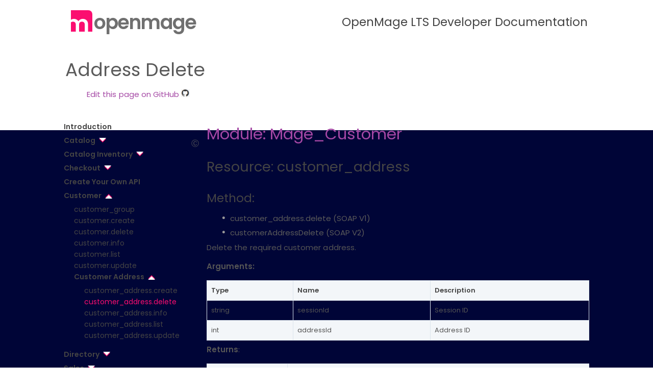

--- FILE ---
content_type: text/html; charset=UTF-8
request_url: https://devdocs-openmage.org/guides/m1x/api/soap/customer/customerAddress/customer_address.delete.html
body_size: 5023
content:
<!DOCTYPE html>
<html lang="en">
<head>
	<meta charset="utf-8">

	<link rel="stylesheet" type="text/css" href="https://devdocs-openmage.org/common/css/stylesheet.css">
	<link rel="stylesheet" href="https://devdocs-openmage.org/common/css/stylesheet-fonts.css" type="text/css">
	<link rel="icon" href="https://devdocs-openmage.org/common/css/favicon.ico" type="image/x-icon">
	<link rel="shortcut icon" href="https://devdocs-openmage.org/common/css/favicon.ico" type="image/x-icon">
	<script type="text/javascript" src="https://ajax.googleapis.com/ajax/libs/jquery/3.3.1/jquery.min.js"></script>
	<script type="text/javascript">
		$(document).ready(function(){
			var currentUrl = window.location.href;
			$.each($('.soap-api-menu a'), function(index, element) {
				if (currentUrl.indexOf($(element).attr('href')) > -1) {
					$(element).addClass('active');
					$(element).parents('ul').show();
					$(element).parents('li.parent').addClass('open');
					$(element).nextAll('ul').show();
				}
			});
			$.each($('.soap-api-menu li.parent .arr'), function(index, element) {
				$(element).on('click', function(e){
					$(this).parent('li.parent').toggleClass('open');
					$(this).next('ul').slideToggle();
				})
			});
		});
	</script>
	<title>Address Delete</title>
</head>
<body>
	<a name="top"></a>
        <div class="site-title">
        <svg xmlns="http://www.w3.org/2000/svg" width="257" height="63" viewBox="0 0 257 63" style="margin-top:15px">
        <defs>
          <style>
            .ba{fill:#fb0e70;}
            .bb{fill:#fff;font-size:45px;}
            .bb,.bc{font-family:Poppins-SemiBold, Poppins;font-weight:600;letter-spacing:-0.05em;}
            .bc{fill:#707070;font-size:38px;}
          </style>
        </defs>
        <path class="ba" d="M0,0H34a8,8,0,0,1,8,8V42a0,0,0,0,1,0,0H0a0,0,0,0,1,0,0V0A0,0,0,0,1,0,0Z" transform="translate(11 5)"></path>
        <text class="bb" transform="translate(0 47)">
          <tspan x="0" y="0">m</tspan>
        </text>
          <text class="bc" transform="translate(56 42)">
            <tspan x="0" y="0">openmage</tspan>
          </text>
        </svg>
        <h4>OpenMage LTS Developer Documentation</h4>
	<h1>Address Delete</h1>
        </div>
	<div id="content">
		<p><a href="https://github.com/OpenMage/devdocs/blob/master//guides/m1x/api/soap/customer/customerAddress/customer_address.delete.html" target="_blank">Edit this page on GitHub <img src="https://devdocs-openmage.org/common/images/github_icon.png" height="15px"></a></p>
		<div class="soap-api-menu">
			<ul>
				<li> <a href="/guides/m1x/api/soap/introduction.html" title="Introduction">Introduction</a> </li>
				<li class="parent">
					<a href="/guides/m1x/api/soap/catalog/catalog.html" title="Catalog">Catalog</a>
					<span class="arr"></span>
					<ul>
						<li class="parent">
							<a href="/guides/m1x/api/soap/catalog/catalogCategory/catalogCategory.html" title="Catalog Category">Catalog Category</a>
							<span class="arr"></span>
							<ul>
								<li><a title="catalog_category.assignedProducts" href="/guides/m1x/api/soap/catalog/catalogCategory/catalog_category.assignedProducts.html">catalog_category.assignedProducts</a> </li>
								<li><a href="/guides/m1x/api/soap/catalog/catalogCategory/catalog_category.assignProduct.html" title="catalog_category.assignProduct">catalog_category.assignProduct</a> </li>
								<li><a href="/guides/m1x/api/soap/catalog/catalogCategory/catalog_category.create.html" title="catalog_category.create">catalog_category.create</a> </li>
								<li><a href="/guides/m1x/api/soap/catalog/catalogCategory/catalog_category.currentStore.html" title="catalog_category.currentStore">catalog_category.currentStore</a> </li>
								<li><a href="/guides/m1x/api/soap/catalog/catalogCategory/catalog_category.delete.html" title="catalog_category.delete">catalog_category.delete</a> </li>
								<li><a href="/guides/m1x/api/soap/catalog/catalogCategory/catalog_category.info.html" title="catalog_category.info">catalog_category.info</a> </li>
								<li><a href="/guides/m1x/api/soap/catalog/catalogCategory/catalog_category.level.html" title="catalog_category.level">catalog_category.level</a> </li>
								<li><a href="/guides/m1x/api/soap/catalog/catalogCategory/catalog_category.move.html" title="catalog_category.move">catalog_category.move</a> </li>
								<li><a href="/guides/m1x/api/soap/catalog/catalogCategory/catalog_category.removeProduct.html" title="catalog_category.removeProduct">catalog_category.removeProduct</a> </li>
								<li><a href="/guides/m1x/api/soap/catalog/catalogCategory/catalog_category.tree.html" title="catalog_category.tree">catalog_category.tree</a> </li>
								<li><a href="/guides/m1x/api/soap/catalog/catalogCategory/catalog_category.update.html" title="catalog_category.update">catalog_category.update</a> </li>
								<li><a href="/guides/m1x/api/soap/catalog/catalogCategory/catalog_category.updateProduct.html" title="catalog_category.updateProduct">catalog_category.updateProduct</a> </li>
							</ul>
						</li>
						<li class="parent">
							<a href="/guides/m1x/api/soap/catalog/catalogCategoryAttributes/categoryAttributes.html" title="Catalog Category Attributes">Catalog Category Attributes</a>
							<span class="arr"></span>
							<ul>
								<li><a title="catalog_category_attribute.currentStore" href="/guides/m1x/api/soap/catalog/catalogCategoryAttributes/catalog_category_attribute.currentStore.html">catalog_category_attribute.currentStore</a> </li>
								<li><a href="/guides/m1x/api/soap/catalog/catalogCategoryAttributes/catalog_category_attribute.list.html" title="catalog_category_attribute.list">catalog_category_attribute.list</a> </li>
								<li><a title="catalog_category_attribute.options" href="/guides/m1x/api/soap/catalog/catalogCategoryAttributes/catalog_category_attribute.options.html">catalog_category_attribute.options</a> </li>
							</ul>
						</li>
						<li class="parent">
							<a href="/guides/m1x/api/soap/catalog/catalogProduct/catalogProduct.html" title="Catalog Product">Catalog Product</a>
							<span class="arr"></span>
							<ul>
								<li><a href="/guides/m1x/api/soap/catalog/catalogProduct/catalog_product.create.html" title="catalog_product.create">catalog_product.create</a> </li>
								<li><a href="/guides/m1x/api/soap/catalog/catalogProduct/catalog_product.currentStore.html" title="catalog_product.currentStore">catalog_product.currentStore</a> </li>
								<li><a href="/guides/m1x/api/soap/catalog/catalogProduct/catalog_product.delete.html" title="catalog_product.delete">catalog_product.delete</a> </li>
								<li><a href="/guides/m1x/api/soap/catalog/catalogProduct/catalog_product.getSpecialPrice.html" title="catalog_product.getSpecialPrice">catalog_product.getSpecialPrice</a> </li>
								<li><a href="/guides/m1x/api/soap/catalog/catalogProduct/catalog_product.info.html" title="catalog_product.info">catalog_product.info</a> </li>
								<li><a href="/guides/m1x/api/soap/catalog/catalogProduct/catalog_product.list.html" title="catalog_product.list">catalog_product.list</a> </li>
								<li><a title="catalog_product.listOfAdditionalAttributes" href="/guides/m1x/api/soap/catalog/catalogProduct/catalog_product.listOfAdditionalAttributes.html">catalog_product.listOfAdditionalAttributes</a> </li>
								<li><a href="/guides/m1x/api/soap/catalog/catalogProduct/catalog_product.setSpecialPrice.html" title="catalog_product.setSpecialPrice">catalog_product.setSpecialPrice</a> </li>
								<li><a href="/guides/m1x/api/soap/catalog/catalogProduct/catalog_product.update.html" title="catalog_product.update">catalog_product.update</a> </li>
							</ul>
						</li>
						<li class="parent">
							<a href="/guides/m1x/api/soap/catalog/catalogProductAttribute/catalogProductAttribute.html" title="Catalog Product Attribute">Catalog Product Attribute</a>
							<span class="arr"></span>
							<ul>
								<li><a href="/guides/m1x/api/soap/catalog/catalogProductAttribute/product_attribute.addOption.html" title="product_attribute.addOption">product_attribute.addOption</a> </li>
								<li><a href="/guides/m1x/api/soap/catalog/catalogProductAttribute/product_attribute.create.html" title="product_attribute.create">product_attribute.create</a> </li>
								<li><a href="/guides/m1x/api/soap/catalog/catalogProductAttribute/product_attribute.currentStore.html" title="product_attribute.currentStore">product_attribute.currentStore</a> </li>
								<li><a href="/guides/m1x/api/soap/catalog/catalogProductAttribute/product_attribute.info.html" title="product_attribute.info">product_attribute.info</a> </li>
								<li><a href="/guides/m1x/api/soap/catalog/catalogProductAttribute/product_attribute.list.html" title="product_attribute.list">product_attribute.list</a> </li>
								<li><a href="/guides/m1x/api/soap/catalog/catalogProductAttribute/product_attribute.options.html" title="product_attribute.options">product_attribute.options</a> </li>
								<li><a href="/guides/m1x/api/soap/catalog/catalogProductAttribute/product_attribute.remove.html" title="product_attribute.remove">product_attribute.remove</a> </li>
								<li><a href="/guides/m1x/api/soap/catalog/catalogProductAttribute/product_attribute.removeOption.html" title="product_attribute.removeOption">product_attribute.removeOption</a> </li>
								<li><a href="/guides/m1x/api/soap/catalog/catalogProductAttribute/product_attribute.types.html" title="product_attribute.types">product_attribute.types</a> </li>
								<li><a href="/guides/m1x/api/soap/catalog/catalogProductAttribute/product_attribute.update.html" title="product_attribute.update">product_attribute.update</a> </li>
							</ul>
						</li>
						<li class="parent">
							<a href="/guides/m1x/api/soap/catalog/catalogProductAttributeMedia/productImages.html" title="Catalog Product Attribute Media">Catalog Product Attribute<br>Media</a>
							<span class="arr"></span>
							<ul>
								<li><a title="catalog_product_attribute_media.create" href="/guides/m1x/api/soap/catalog/catalogProductAttributeMedia/catalog_product_attribute_media.create.html">catalog_product_attribute_media.create</a> </li>
								<li><a title="catalog_product_attribute_media.currentStore" href="/guides/m1x/api/soap/catalog/catalogProductAttributeMedia/catalog_product_attribute_media.currentStore.html">catalog_product_attribute_media.currentStore</a> </li>
								<li><a title="catalog_product_attribute_media.info" href="/guides/m1x/api/soap/catalog/catalogProductAttributeMedia/catalog_product_attribute_media.info.html">catalog_product_attribute_media.info</a> </li>
								<li><a title="catalog_product_attribute_media.list" href="/guides/m1x/api/soap/catalog/catalogProductAttributeMedia/catalog_product_attribute_media.list.html">catalog_product_attribute_media.list</a> </li>
								<li><a title="catalog_product_attribute_media.remove" href="/guides/m1x/api/soap/catalog/catalogProductAttributeMedia/catalog_product_attribute_media.remove.html">catalog_product_attribute_media.remove</a> </li>
								<li><a title="catalog_product_attribute_media.types" href="/guides/m1x/api/soap/catalog/catalogProductAttributeMedia/catalog_product_attribute_media.types.html">catalog_product_attribute_media.types</a> </li>
								<li><a title="catalog_product_attribute_media.update" href="/guides/m1x/api/soap/catalog/catalogProductAttributeMedia/catalog_product_attribute_media.update.html">catalog_product_attribute_media.update</a> </li>
							</ul>
						</li>
						<li class="parent">
							<a href="/guides/m1x/api/soap/catalog/catalogProductAttributeSet/productAttributeSet.html" title="Catalog Product Attribute Set">Catalog Product Attribute Set</a>
							<span class="arr"></span>
							<ul>
								<li><a title="product_attribute_set.attributeAdd" href="/guides/m1x/api/soap/catalog/catalogProductAttributeSet/product_attribute_set.attributeAdd.html">product_attribute_set.attributeAdd</a> </li>
								<li><a title="product_attribute_set.attributeRemove" href="/guides/m1x/api/soap/catalog/catalogProductAttributeSet/product_attribute_set.attributeRemove.html">product_attribute_set.attributeRemove</a> </li>
								<li><a href="/guides/m1x/api/soap/catalog/catalogProductAttributeSet/product_attribute_set.create.html" title="product_attribute_set.create">product_attribute_set.create</a> </li>
								<li><a href="/guides/m1x/api/soap/catalog/catalogProductAttributeSet/product_attribute_set.groupAdd.html" title="product_attribute_set.groupAdd">product_attribute_set.groupAdd</a> </li>
								<li><a title="product_attribute_set.groupRemove" href="/guides/m1x/api/soap/catalog/catalogProductAttributeSet/product_attribute_set.groupRemove.html">product_attribute_set.groupRemove</a> </li>
								<li><a title="product_attribute_set.groupRename" href="/guides/m1x/api/soap/catalog/catalogProductAttributeSet/product_attribute_set.groupRename.html">product_attribute_set.groupRename</a> </li>
								<li><a href="/guides/m1x/api/soap/catalog/catalogProductAttributeSet/product_attribute_set.list.html" title="product_attribute_set.list">product_attribute_set.list</a> </li>
								<li><a href="/guides/m1x/api/soap/catalog/catalogProductAttributeSet/product_attribute_set.remove.html" title="product_attribute_set.remove">product_attribute_set.remove</a> </li>
							</ul>
						</li>
						<li class="parent">
							<a href="/guides/m1x/api/soap/catalog/catalogProductCustomOption/catalogProductCustomOption.html" title="Catalog Product Custom Option">Catalog Product Custom<br>Option</a>
							<span class="arr"></span>
							<ul>
								<li><a href="/guides/m1x/api/soap/catalog/catalogProductCustomOption/product_custom_option.add.html" title="product_custom_option.add">product_custom_option.add</a> </li>
								<li><a href="/guides/m1x/api/soap/catalog/catalogProductCustomOption/product_custom_option.info.html" title="product_custom_option.info">product_custom_option.info</a> </li>
								<li><a href="/guides/m1x/api/soap/catalog/catalogProductCustomOption/product_custom_option.list.html" title="product_custom_option.list">product_custom_option.list</a> </li>
								<li><a href="/guides/m1x/api/soap/catalog/catalogProductCustomOption/product_custom_option.remove.html" title="product_custom_option.remove">product_custom_option.remove</a> </li>
								<li><a href="/guides/m1x/api/soap/catalog/catalogProductCustomOption/product_custom_option.types.html" title="product_custom_option.types">product_custom_option.types</a> </li>
								<li><a href="/guides/m1x/api/soap/catalog/catalogProductCustomOption/product_custom_option.update.html" title="product_custom_option.update">product_custom_option.update</a> </li>
							</ul>
						</li>
						<li class="parent">
							<a href="/guides/m1x/api/soap/catalog/catalogProductCustomOptionValue/catalogProductCustomOptionValue.html" title="Catalog Product Custom Option Value">Catalog Product Custom Option Value</a>
							<span class="arr"></span>
							<ul>
								<li><a href="/guides/m1x/api/soap/catalog/catalogProductCustomOptionValue/product_custom_option_value.add.html" title="product_custom_option_value.add">product_custom_option_value.add</a> </li>
								<li><a href="/guides/m1x/api/soap/catalog/catalogProductCustomOptionValue/product_custom_option_value.info.html" title="product_custom_option_value.info">product_custom_option_value.info</a> </li>
								<li><a href="/guides/m1x/api/soap/catalog/catalogProductCustomOptionValue/product_custom_option_value.list.html" title="product_custom_option_value.list">product_custom_option_value.list</a> </li>
								<li><a title="product_custom_option_value.remove" href="/guides/m1x/api/soap/catalog/catalogProductCustomOptionValue/product_custom_option_value.remove.html">product_custom_option_value.remove</a> </li>
								<li><a title="product_custom_option_value.update" href="/guides/m1x/api/soap/catalog/catalogProductCustomOptionValue/product_custom_option_value.update.html">product_custom_option_value.update</a> </li>
							</ul>
						</li>
						<li class="parent">
							<a href="/guides/m1x/api/soap/catalog/catalogProductDownloadableLink/catalogProductDownloadableLink.html" title="Catalog Product Downloadable Link">Catalog Product Downloadable Link</a>
							<span class="arr"></span>
							<ul>
								<li><a href="/guides/m1x/api/soap/catalog/catalogProductDownloadableLink/product_downloadable_link.add.html" title="product_downloadable_link.add">product_downloadable_link.add</a> </li>
								<li><a href="/guides/m1x/api/soap/catalog/catalogProductDownloadableLink/product_downloadable_link.list.html" title="product_downloadable_link.list">product_downloadable_link.list</a> </li>
								<li><a href="/guides/m1x/api/soap/catalog/catalogProductDownloadableLink/product_downloadable_link.remove.html" title="product_downloadable_link.remove">product_downloadable_link.remove</a> </li>
							</ul>
						</li>
						<li class="parent">
							<a href="/guides/m1x/api/soap/catalog/catalogProductLink/catalogProductLink.html" title="Catalog Product Link">Catalog Product Link</a>
							<span class="arr"></span>
							<ul>
								<li><a href="/guides/m1x/api/soap/catalog/catalogProductLink/catalog_product_link.assign.html" title="catalog_product_link.assign">catalog_product_link.assign</a> </li>
								<li><a href="/guides/m1x/api/soap/catalog/catalogProductLink/catalog_product_link.attributes.html" title="catalog_product_link.attributes">catalog_product_link.attributes</a> </li>
								<li><a href="/guides/m1x/api/soap/catalog/catalogProductLink/catalog_product_link.list.html" title="catalog_product_link.list">catalog_product_link.list</a> </li>
								<li><a href="/guides/m1x/api/soap/catalog/catalogProductLink/catalog_product_link.remove.html" title="catalog_product_link.remove">catalog_product_link.remove</a> </li>
								<li><a href="/guides/m1x/api/soap/catalog/catalogProductLink/catalog_product_link.types.html" title="catalog_product_link.types">catalog_product_link.types</a> </li>
								<li><a href="/guides/m1x/api/soap/catalog/catalogProductLink/catalog_product_link.update.html" title="catalog_product_link.update">catalog_product_link.update</a> </li>
							</ul>
						</li>
						<li class="parent">
							<a href="/guides/m1x/api/soap/catalog/catalogProductTag/catalogProductTag.html" title="Catalog Product Tag">Catalog Product Tag</a>
							<span class="arr"></span>
							<ul>
								<li><a href="/guides/m1x/api/soap/catalog/catalogProductTag/product_tag.add.html" title="product_tag.add">product_tag.add</a> </li>
								<li><a href="/guides/m1x/api/soap/catalog/catalogProductTag/product_tag.info.html" title="product_tag.info">product_tag.info</a> </li>
								<li><a href="/guides/m1x/api/soap/catalog/catalogProductTag/product_tag.list.html" title="product_tag.list">product_tag.list</a> </li>
								<li><a href="/guides/m1x/api/soap/catalog/catalogProductTag/product_tag.remove.html" title="product_tag.remove">product_tag.remove</a> </li>
								<li><a href="/guides/m1x/api/soap/catalog/catalogProductTag/product_tag.update.html" title="product_tag.update">product_tag.update</a> </li>
							</ul>
						</li>
						<li class="parent">
							<a href="/guides/m1x/api/soap/catalog/catalogProductTierPrice/catalogProductTierPrice.html" title="Catalog Product Tier Price">Catalog Product Tier Price</a>
							<span class="arr"></span>
							<ul>
								<li><a title="catalog_product_attribute_tier_price.info" href="/guides/m1x/api/soap/catalog/catalogProductTierPrice/catalog_product_attribute_tier_price.info.html">catalog_product_attribute_tier_price.info</a> </li>
								<li><a title="catalog_product_attribute_tier_price.update" href="/guides/m1x/api/soap/catalog/catalogProductTierPrice/catalog_product_attribute_tier_price.update.html">catalog_product_attribute_tier_price.update</a> </li>
							</ul>
						</li>
						<li class="parent">
							<a href="/guides/m1x/api/soap/catalog/catalogProductTypes/productTypes.html" title="Catalog Product Types">Catalog Product Types</a>
							<span class="arr"></span>
							<ul>
								<li><a href="/guides/m1x/api/soap/catalog/catalogProductTypes/catalog_product_type.list.html" title="catalog_product_type.list">catalog_product_type.list</a> </li>
							</ul>
						</li>
					</ul>
				</li>
				<li class="parent">
					<a href="/guides/m1x/api/soap/catalogInventory/Inventory.html" title="Catalog Inventory">Catalog Inventory</a>
					<span class="arr"></span>
					<ul>
						<li><a href="/guides/m1x/api/soap/catalogInventory/cataloginventory_stock_item.list.html" title="cataloginventory_stock_item.list">cataloginventory_stock_item.list</a> </li>
						<li><a href="/guides/m1x/api/soap/catalogInventory/cataloginventory_stock_item.update.html" title="cataloginventory_stock_item.update">cataloginventory_stock_item.update</a> </li>
					</ul>
				</li>
				<li class="parent">
					<a href="/guides/m1x/api/soap/checkout/checkout.html" title="Checkout">Checkout</a>
					<span class="arr"></span>
					<ul>
						<li class="parent">
							<a href="/guides/m1x/api/soap/checkout/cart/cart.html" title="Cart">Cart</a>
							<span class="arr"></span>
							<ul>
								<li> <a href="/guides/m1x/api/soap/checkout/cart/cart.create.html" title="cart.create">cart.create</a> </li>
								<li><a href="/guides/m1x/api/soap/checkout/cart/cart.info.html" title="cart.info">cart.info</a> </li>
								<li> <a href="/guides/m1x/api/soap/checkout/cart/cart.license.html" title="cart.license">cart.license</a> </li>
								<li><a href="/guides/m1x/api/soap/checkout/cart/cart.order.html" title="cart.order">cart.order</a> </li>
								<li> <a href="/guides/m1x/api/soap/checkout/cart/cart.totals.html" title="cart.totals">cart.totals</a> </li>
							</ul>
						</li>
						<li class="parent">
							<a href="/guides/m1x/api/soap/checkout/cartCoupon/cartCoupon.html" title="Cart Coupon">Cart Coupon</a>
							<span class="arr"></span>
							<ul>
								<li><a href="/guides/m1x/api/soap/checkout/cartCoupon/cart_coupon.add.html" title="cart_coupon.add">cart_coupon.add</a> </li>
								<li><a href="/guides/m1x/api/soap/checkout/cartCoupon/cart_coupon.remove.html" title="cart_coupon.remove">cart_coupon.remove</a> </li>
							</ul>
						</li>
						<li class="parent">
							<a href="/guides/m1x/api/soap/checkout/cartCustomer/cartCustomer.html" title="Cart Customer">Cart Customer</a>
							<span class="arr"></span>
							<ul>
								<li><a href="/guides/m1x/api/soap/checkout/cartCustomer/cart_customer.addresses.html" title="cart_customer.addresses">cart_customer.addresses</a> </li>
								<li><a href="/guides/m1x/api/soap/checkout/cartCustomer/cart_customer.set.html" title="cart_customer.set">cart_customer.set</a> </li>
							</ul>
						</li>
						<li class="parent">
							<a href="/guides/m1x/api/soap/checkout/cartPayment/cartPayment.html" title="Cart Payment">Cart Payment</a>
							<span class="arr"></span>
							<ul>
								<li><a href="/guides/m1x/api/soap/checkout/cartPayment/cart_payment.list.html" title="cart_payment.list">cart_payment.list</a> </li>
								<li><a href="/guides/m1x/api/soap/checkout/cartPayment/cart_payment.method.html" title="cart_payment.method">cart_payment.method</a> </li>
							</ul>
						</li>
						<li class="parent">
							<a href="/guides/m1x/api/soap/checkout/cartProduct/cartProduct.html" title="Cart Product">Cart Product</a>
							<span class="arr"></span>
							<ul>
								<li><a href="/guides/m1x/api/soap/checkout/cartProduct/cart_product.add.html" title="cart_product.add">cart_product.add</a> </li>
								<li><a href="/guides/m1x/api/soap/checkout/cartProduct/cart_product.list.html" title="cart_product.list">cart_product.list</a> </li>
								<li><a href="/guides/m1x/api/soap/checkout/cartProduct/cart_product.moveToCustomerQuote.html" title="cart_product.moveToCustomerQuote">cart_product.moveToCustomerQuote</a> </li>
								<li><a href="/guides/m1x/api/soap/checkout/cartProduct/cart_product.remove.html" title="cart_product.remove">cart_product.remove</a> </li>
								<li><a href="/guides/m1x/api/soap/checkout/cartProduct/cart_product.update.html" title="cart_product.update">cart_product.update</a> </li>
							</ul>
						</li>
						<li class="parent">
							<a href="/guides/m1x/api/soap/checkout/cartShipping/cartShipping.html" title="Cart Shipping">Cart Shipping</a>
							<span class="arr"></span>
							<ul>
								<li><a href="/guides/m1x/api/soap/checkout/cartShipping/cart_shipping.list.html" title="cart_shipping.list">cart_shipping.list</a> </li>
								<li><a href="/guides/m1x/api/soap/checkout/cartShipping/cart_shipping.method.html" title="cart_shipping.method">cart_shipping.method</a> </li>
							</ul>
						</li>
					</ul>
				</li>
				<li><a href="/guides/m1x/api/soap/create_your_own_api.html" title="Create Your Own API">Create Your Own API</a> </li>
				<li class="parent">
					<a href="/guides/m1x/api/soap/customer/customer.html" title="Customer">Customer</a>
					<span class="arr"></span>
					<ul>
						<li><a href="/guides/m1x/api/soap/customer/customer_group.html" title="customer_group">customer_group</a> </li>
						<li><a href="/guides/m1x/api/soap/customer/customer.create.html" title="customer.create">customer.create</a> </li>
						<li><a href="/guides/m1x/api/soap/customer/customer.delete.html" title="customer.delete">customer.delete</a> </li>
						<li><a href="/guides/m1x/api/soap/customer/customer.info.html" title="customer.info">customer.info</a> </li>
						<li><a href="/guides/m1x/api/soap/customer/customer.list.html" title="customer.list">customer.list</a> </li>
						<li><a href="/guides/m1x/api/soap/customer/customer.update.html" title="customer.update">customer.update</a> </li>
						<li class="parent">
							<a href="/guides/m1x/api/soap/customer/customerAddress/customerAddress.html" title="Customer Address">Customer Address</a>
							<span class="arr"></span>
							<ul>
								<li><a href="/guides/m1x/api/soap/customer/customerAddress/customer_address.create.html" title="customer_address.create">customer_address.create</a> </li>
								<li><a href="/guides/m1x/api/soap/customer/customerAddress/customer_address.delete.html" title="customer_address.delete">customer_address.delete</a> </li>
								<li><a href="/guides/m1x/api/soap/customer/customerAddress/customer_address.info.html" title="customer_address.info">customer_address.info</a> </li>
								<li><a href="/guides/m1x/api/soap/customer/customerAddress/customer_address.list.html" title="customer_address.list">customer_address.list</a> </li>
								<li><a href="/guides/m1x/api/soap/customer/customerAddress/customer_address.update.html" title="customer_address.update">customer_address.update</a> </li>
							</ul>
						</li>
					</ul>
				</li>
				<li class="parent">
					<a href="/guides/m1x/api/soap/directory/directory.html" title="Directory">Directory</a>
					<span class="arr"></span>
					<ul>
						<li><a href="/guides/m1x/api/soap/directory/directory_country.list.html" title="directory_country.list">directory_country.list</a> </li>
						<li><a href="/guides/m1x/api/soap/directory/directory_region.list.html" title="directory_region.list">directory_region.list</a> </li>
					</ul>
				</li>
				<li class="parent">
					<a href="/guides/m1x/api/soap/sales/sales.html" title="Sales">Sales</a>
					<span class="arr"></span>
					<ul>
						<li class="parent">
							<a href="/guides/m1x/api/soap/sales/salesOrder/salesOrder.html" title="Sales Order">Sales Order</a>
							<span class="arr"></span>
							<ul>
								<li><a href="/guides/m1x/api/soap/sales/salesOrder/sales_order.addComment.html" title="sales_order.addComment">sales_order.addComment</a> </li>
								<li><a href="/guides/m1x/api/soap/sales/salesOrder/sales_order.cancel.html" title="sales_order.cancel">sales_order.cancel</a> </li>
								<li><a href="/guides/m1x/api/soap/sales/salesOrder/sales_order.hold.html" title="sales_order.hold">sales_order.hold</a> </li>
								<li><a href="/guides/m1x/api/soap/sales/salesOrder/sales_order.info.html" title="sales_order.info">sales_order.info</a> </li>
								<li><a href="/guides/m1x/api/soap/sales/salesOrder/sales_order.list.html" title="sales_order.list">sales_order.list</a> </li>
								<li><a href="/guides/m1x/api/soap/sales/salesOrder/sales_order.unhold.html" title="sales_order.unhold">sales_order.unhold</a> </li>
							</ul>
						</li>
						<li class="parent">
							<a href="/guides/m1x/api/soap/sales/salesOrderCreditMemo/salesOrderCreditMemo.html" title="Sales Order Credit Memo">Sales Order Credit Memo</a>
							<span class="arr"></span>
							<ul>
								<li><a title="sales_order_creditmemo.addComment" href="/guides/m1x/api/soap/sales/salesOrderCreditMemo/sales_order_creditmemo.addComment.html">sales_order_creditmemo.addComment</a> </li>
								<li><a href="/guides/m1x/api/soap/sales/salesOrderCreditMemo/sales_order_creditmemo.cancel.html" title="sales_order_creditmemo.cancel">sales_order_creditmemo.cancel</a> </li>
								<li><a href="/guides/m1x/api/soap/sales/salesOrderCreditMemo/sales_order_creditmemo.create.html" title="sales_order_creditmemo.create">sales_order_creditmemo.create</a> </li>
								<li><a href="/guides/m1x/api/soap/sales/salesOrderCreditMemo/sales_order_creditmemo.info.html" title="sales_order_creditmemo.info">sales_order_creditmemo.info</a> </li>
								<li><a href="/guides/m1x/api/soap/sales/salesOrderCreditMemo/sales_order_creditmemo.list.html" title="sales_order_creditmemo.list">sales_order_creditmemo.list</a> </li>
							</ul>
						</li>
						<li class="parent">
							<a href="/guides/m1x/api/soap/sales/salesOrderInvoice/salesOrderInvoice.html" title="Sales Order Invoice">Sales Order Invoice</a>
							<span class="arr"></span>
							<ul>
								<li><a href="/guides/m1x/api/soap/sales/salesOrderInvoice/sales_order_invoice.addComment.html" title="sales_order_invoice.addComment">sales_order_invoice.addComment</a> </li>
								<li><a href="/guides/m1x/api/soap/sales/salesOrderInvoice/sales_order_invoice.cancel.html" title="sales_order_invoice.cancel">sales_order_invoice.cancel</a> </li>
								<li><a href="/guides/m1x/api/soap/sales/salesOrderInvoice/sales_order_invoice.capture.html" title="sales_order_invoice.capture">sales_order_invoice.capture</a> </li>
								<li><a href="/guides/m1x/api/soap/sales/salesOrderInvoice/sales_order_invoice.create.html" title="sales_order_invoice.create">sales_order_invoice.create</a> </li>
								<li><a href="/guides/m1x/api/soap/sales/salesOrderInvoice/sales_order_invoice.info.html" title="sales_order_invoice.info">sales_order_invoice.info</a> </li>
								<li><a href="/guides/m1x/api/soap/sales/salesOrderInvoice/sales_order_invoice.list.html" title="sales_order_invoice.list">sales_order_invoice.list</a> </li>
							</ul>
						</li>
						<li class="parent">
							<a href="/guides/m1x/api/soap/sales/salesOrderShipment/salesOrderShipment.html" title="Sales Order Shipment">Sales Order Shipment</a>
							<span class="arr"></span>
							<ul>
								<li><a href="/guides/m1x/api/soap/sales/salesOrderShipment/sales_order_shipment.addComment.html" title="sales_order_shipment.addComment">sales_order_shipment.addComment</a> </li>
								<li><a href="/guides/m1x/api/soap/sales/salesOrderShipment/sales_order_shipment.addTrack.html" title="sales_order_shipment.addTrack">sales_order_shipment.addTrack</a> </li>
								<li><a href="/guides/m1x/api/soap/sales/salesOrderShipment/sales_order_shipment.create.html" title="sales_order_shipment.create">sales_order_shipment.create</a> </li>
								<li><a href="/guides/m1x/api/soap/sales/salesOrderShipment/sales_order_shipment.getCarriers.html" title="sales_order_shipment.getCarriers">sales_order_shipment.getCarriers</a> </li>
								<li><a href="/guides/m1x/api/soap/sales/salesOrderShipment/sales_order_shipment.info.html" title="sales_order_shipment.info">sales_order_shipment.info</a> </li>
								<li><a href="/guides/m1x/api/soap/sales/salesOrderShipment/sales_order_shipment.list.html" title="sales_order_shipment.list">sales_order_shipment.list</a> </li>
								<li><a href="/guides/m1x/api/soap/sales/salesOrderShipment/sales_order_shipment.removeTrack.html" title="sales_order_shipment.removeTrack">sales_order_shipment.removeTrack</a> </li>
							</ul>
						</li>
					</ul>
				</li>
				<li class="parent">
					<a href="/guides/m1x/api/soap/enterprise_customerbalance/enterprise_customerbalance.html" title="Enterprise Customer Balance">Enterprise Customer Balance</a>
					<span class="arr"></span>
					<ul>
						<li class="parent">
							<a href="/guides/m1x/api/soap/enterprise_customerbalance/customerBalance/storecredit.html" title="Customer Balance">Customer Balance</a>
							<span class="arr"></span>
							<ul>
								<li><a href="/guides/m1x/api/soap/enterprise_customerbalance/customerBalance/storecredit.balance.html" title="storecredit.balance">storecredit.balance</a> </li>
								<li><a href="/guides/m1x/api/soap/enterprise_customerbalance/customerBalance/storecredit.history.html" title="storecredit.history">storecredit.history</a> </li>
							</ul>
						</li>
						<li class="parent">
							<a href="/guides/m1x/api/soap/enterprise_customerbalance/shoppingCartCustomerBalance/storecredit_quote.html" title="Shopping Cart Customer Balance">Shopping Cart Customer Balance</a>
							<span class="arr"></span>
							<ul>
								<li><a href="/guides/m1x/api/soap/enterprise_customerbalance/shoppingCartCustomerBalance/storecredit_quote.removeAmount.html" title="storecredit_quote.removeAmount">storecredit_quote.removeAmount</a> </li>
								<li><a href="/guides/m1x/api/soap/enterprise_customerbalance/shoppingCartCustomerBalance/storecredit_quote.setAmount.html" title="storecredit_quote.setAmount">storecredit_quote.setAmount</a> </li>
							</ul>
						</li>
					</ul>
				</li>
				<li class="parent">
					<a href="/guides/m1x/api/soap/enterpriseGiftCard/enterprise_giftCard.html" title="Enterprise Gift Card">Enterprise Gift Card</a>
					<span class="arr"></span>
					<ul>
						<li class="parent">
							<a href="/guides/m1x/api/soap/enterpriseGiftCard/cartGiftCard/cartGiftCard.html" title="Cart Gift Card">Cart Gift Card</a>
							<span class="arr"></span>
							<ul>
								<li><a href="/guides/m1x/api/soap/enterpriseGiftCard/cartGiftCard/cart_giftcard.add.html" title="cart_giftcard.add">cart_giftcard.add</a> </li>
								<li><a href="/guides/m1x/api/soap/enterpriseGiftCard/cartGiftCard/cart_giftcard.list.html" title="cart_giftcard.list">cart_giftcard.list</a> </li>
								<li><a href="/guides/m1x/api/soap/enterpriseGiftCard/cartGiftCard/cart_giftcard.remove.html" title="cart_giftcard.remove">cart_giftcard.remove</a> </li>
							</ul>
						</li>
						<li class="parent">
							<a href="/guides/m1x/api/soap/enterpriseGiftCard/giftCardAccount/giftCardAccount.html" title="Gift Card Account">Gift Card Account</a>
							<span class="arr"></span>
							<ul>
								<li><a href="/guides/m1x/api/soap/enterpriseGiftCard/giftCardAccount/giftcard_account.create.html" title="giftcard_account.create">giftcard_account.create</a> </li>
								<li><a href="/guides/m1x/api/soap/enterpriseGiftCard/giftCardAccount/giftcard_account.info.html" title="giftcard_account.info">giftcard_account.info</a> </li>
								<li><a href="/guides/m1x/api/soap/enterpriseGiftCard/giftCardAccount/giftcard_account.list.html" title="giftcard_account.list">giftcard_account.list</a> </li>
								<li><a href="/guides/m1x/api/soap/enterpriseGiftCard/giftCardAccount/giftcard_account.remove.html" title="giftcard_account.remove">giftcard_account.remove</a> </li>
								<li><a href="/guides/m1x/api/soap/enterpriseGiftCard/giftCardAccount/giftcard_account.update.html" title="giftcard_account.update">giftcard_account.update</a> </li>
							</ul>
						</li>
						<li class="parent">
							<a href="/guides/m1x/api/soap/enterpriseGiftCard/giftCardCustomer/giftCardCustomer.html" title="Gift Card Customer">Gift Card Customer</a>
							<span class="arr"></span>
							<ul>
								<li><a href="/guides/m1x/api/soap/enterpriseGiftCard/giftCardCustomer/giftcard_customer.info.html" title="giftcard_customer.info">giftcard_customer.info</a> </li>
								<li><a href="/guides/m1x/api/soap/enterpriseGiftCard/giftCardCustomer/giftcard_customer.redeem.html" title="giftcard_customer.redeem">giftcard_customer.redeem</a> </li>
							</ul>
						</li>
					</ul>
				</li>
				<li class="parent">
					<a href="/guides/m1x/api/soap/enterpriseGiftMessage/giftMessage.html" title="Enterprise Gift Message">Enterprise Gift Message</a>
					<span class="arr"></span>
					<ul>
						<li><a href="/guides/m1x/api/soap/enterpriseGiftMessage/giftmessage.setForQuote.html" title="giftmessage.setForQuote">giftmessage.setForQuote</a> </li>
						<li><a href="/guides/m1x/api/soap/enterpriseGiftMessage/giftmessage.setForQuoteItem.html" title="giftmessage.setForQuoteItem">giftmessage.setForQuoteItem</a> </li>
						<li><a href="/guides/m1x/api/soap/enterpriseGiftMessage/giftmessage.setForQuoteProduct.html" title="giftmessage.setForQuoteProduct">giftmessage.setForQuoteProduct</a> </li>
					</ul>
				</li>
				<li class="parent">
					<a href="/guides/m1x/api/soap/miscellaneous/miscellaneous.html" title="Miscellaneous">Miscellaneous</a>
					<span class="arr"></span>
					<ul>
						<li><a href="/guides/m1x/api/soap/miscellaneous/magento.info.html" title="magento.info">magento.info</a> </li>
						<li><a href="/guides/m1x/api/soap/miscellaneous/store.info.html" title="store.info">store.info</a> </li>
						<li><a href="/guides/m1x/api/soap/miscellaneous/store.list.html" title="store.list">store.list</a> </li>
					</ul>
				</li>
				<li><a href="/guides/m1x/api/soap/wsi_compliance.html" title="WS-I Compliance">WS-I Compliance</a>
				</li>
			</ul>
		</div>
		<div class="soap-api-content">
		<h2><a name="customer_address.delete-Module%3AMageCustomer"></a>Module: Mage_Customer</h2>


<h3><a name="customer_address.delete-Resource%3Acustomeraddress"></a>Resource: customer_address</h3>


<h4><a name="customer_address.delete-Method%3A"></a>Method:</h4>

<ul>
	<li>customer_address.delete (SOAP V1)</li>
	<li>customerAddressDelete (SOAP V2)</li>
</ul>


<p>Delete the required customer address.</p>


<p><b>Arguments:</b></p>

<table><tbody>
<tr>
<th> Type </th>
<th> Name </th>
<th> Description </th>
</tr>
<tr>
<td> string </td>
<td> sessionId </td>
<td> Session ID </td>
</tr>
<tr>
<td> int </td>
<td> addressId </td>
<td> Address ID </td>
</tr>
</tbody></table>


<p><b>Returns</b>:</p>

<table><tbody>
<tr>
<th> Type </th>
<th> Description </th>
</tr>
<tr>
<td> boolean </td>
<td> True if the customer address is deleted </td>
</tr>
</tbody></table>


<h4><a name="customer_address.delete-Examples"></a>Examples</h4>

<h5><a name="customer_address.delete-RequestExampleSOAPV1"></a>Request Example SOAP V1</h5>

<div class="code panel" style="border-width: 1px;"><div class="codeContent panelContent">
<div>
		<pre class="theme: Default; brush: php; gutter: false">$client = new SoapClient('http://magentohost/api/soap/?wsdl');

// If somestuff requires API authentication,
// then get a session token
$session = $client-&gt;login('apiUser', 'apiKey');

$result = $client-&gt;call($session, 'customer_address.delete', '4');
var_dump ($result);</pre>
		</div>
</div></div>

<h5><a name="customer_address.delete-RequestExampleSOAPV2"></a>Request Example SOAP V2</h5>

<div class="code panel" style="border-width: 1px;"><div class="codeContent panelContent">
<div>
		<pre class="theme: Default; brush: php; gutter: false">$proxy = new SoapClient('http://magentohost/api/v2_soap/?wsdl'); // TODO : change url
$sessionId = $proxy-&gt;login('apiUser', 'apiKey'); // TODO : change login and pwd if necessary

$result = $proxy-&gt;customerAddressDelete($sessionId, '4');
var_dump($result);</pre>
		</div>
</div></div>




<h5><a name="customer_address.delete-RequestExampleSOAPV2%28WSIComplianceMode%29"></a>Request Example SOAP V2 (WS-I Compliance Mode)</h5>

<div class="code panel" style="border-width: 1px;"><div class="codeContent panelContent">
<div>
		<pre class="theme: Default; brush: php; gutter: false">$proxy = new SoapClient('http://magentohost/api/v2_soap/?wsdl'); 

$sessionId = $proxy-&gt;login((object)array('username' =&gt; 'apiUser', 'apiKey' =&gt; 'apiKey')); 
 
$result = $proxy-&gt;customerAddressDelete((object)array('sessionId' =&gt; $sessionId-&gt;result, 'addressId' =&gt; '4'));   
var_dump($result-&gt;result);</pre>
		</div>
</div></div>



		</div>
	</div>
	<div id="footer"><span id="copyright">Ⓒ 2020, OpenMage LTS is maintained by OpenMage</span><a id="imprint" href="/guides/m1x/imprint.html">Imprint</a></div>
</body>
</html>


--- FILE ---
content_type: text/css
request_url: https://devdocs-openmage.org/common/css/stylesheet.css
body_size: 3335
content:
@charset "UTF-8";
/* CSS Document */

body {
	 background-color: #ffffff;  margin: 0 auto; font-size:15px; font: 15px/22px 'Poppins' , Arial, sans-serif; color:#5A5A5A; font-weight:normal;
	}

/* containers */
#container { width:940px; margin:0; }
#content { width:940px; margin:15px auto 0 auto; }

/* left nav style */
.show {
	display:block;  position: relative;
    top: -15px;
}
.hide{
	display:none; position: relative;
    top: -15px;
}
#container-2 { width:940px; margin:10px 0 0 45px; }
#left-nav { float:left; width:220px; margin-right:20px; display:block; }
#left-nav  ul { margin:10px 0 8px; }
#left-nav li { border-bottom:2px dotted #dddddd; list-style: none;
	padding: 10px 5px; margin: 10px 0; }
#content-2 { float:right; width:700px; }
#left-nav h4 { color:#666666; border-bottom:2px dotted #dddddd; padding:5px; }
#left-nav li.highlight a:link, #left-nav li.highlight a:visited {
    color: #FB0E70;
    text-decoration: none;
}
#left-nav ul.related-documents li {
	font-size:13px; border:0; padding: 5px; margin: 5px 0 5px 5px;
	background-image: url(".bullet-round-orange.png");
	background-repeat: no-repeat;
	background-position: 0 9px;
	padding-left: 16px;
	}

/* end left nav styles */

/* HEADINGS */
h1, h2 { font-weight:100; margin:30px 0 10px 0; }

h3, h4, h5, h6 { font-weight:100; color:#444444; margin:25px 0 2px 0; }

h1 { font: 36px/46px 'Poppins', Helvetica, sans-serif; letter-spacing: 0; }

h2 { font: 31px/41px 'Poppins', Helvetica, sans-serif; color:#A447A4; }

h3 { font: 27px/37px 'Poppins', Helvetica, sans-serif; letter-spacing: 0;}

h4 { font: 23px/37px 'Poppins', Helvetica, sans-serif; letter-spacing: 0; }

h5 { font: 17px/27px 'Poppins', Helvetica, sans-serif; letter-spacing: 0; font-weight:bold; margin-top:25px; }

h6 { font: 14px/24px 'Poppins', Helvetica, sans-serif; letter-spacing: 0; font-weight:bold; margin-top:25px; }

/* TOC */
div.toc { background: url(blend-toc.png) repeat-x; border-left:1px solid #effbfd; padding:0 10px; margin-bottom:20px; }
div.section.toc { position:relative; top:-15px; }
h4.toc { font-weight:300; padding: 10px 0 10px ; }
p.toc { color: #cccccc; margin-bottom:10px; }
p.toc a { padding: 0 5px 0 5px; }
p.toc a.first { padding-left: 0; }

/*PARAGRAPHS */
p { letter-spacing: 0.05px; color:#555555; line-height:20px; margin: 8px 0 17px;}

/* LINKS */
a:link, a:visited { color:#A447A4; text-decoration:none; }
a:hover{ color:#FB0E70; }
a:active{ color:#FB0E70; }

/* NOTES TIPS ETC. */

.msg-box, .sm-note-box {
    margin:2px 0 15px 0;
	width:85%;
	border-radius: 8px 0 8px 0;
	font-size:14px;
	color:#777777;
    padding: 8px 12px 8px 0;
    text-shadow: 0 1px 0 rgba(255, 255, 255, 0.5);
	min-height:35px; }

.sm-note-box {
	min-height:15px;
    background-color: rgba(0, 0, 0, 0.025);
	border:1px solid #888888;
	border-left: 3px solid #888888; }

.sm-note-box span { padding: 0 10px 0 10px; }

.msg-text { color:#777777; font-size:14px; }

.caution {
    background-color: rgba(240, 171, 0, .05);
    border: 1px solid #f7941d;
	border-left: 5px solid #f7941d; }

.important {
    background-color: rgba(251, 14, 112, 0.04);
	border:1px solid #FB0E70;
	border-left: 5px solid #FB0E70; }

.note {
    background-color: rgba(0, 0, 0, 0.025);
	border:1px solid #888888;
	border-left: 5px solid #888888; }

.tip {
    background-color: rgba(246, 220, 27, .05);
	border:1px solid #fbe841;
	border-left: 5px solid #fbe841; }

.msg-box span { position:relative; left:10px; padding-right:5px; }
.msg-box img { position:relative; top:-3px; left:5px; width:30px }


pre { font-size:14px; line-height:20px; overflow: auto; }
pre strong{ color:#333333; }
pre, .link-callout { padding:10px; margin:0 0 20px;
	background-color: #F3F6F9; border:1px solid #ebeff2; border-radius: 4px; }

.link-callout {  width:450px; color:#666666;  }


/* LISTS */
ul, ol ul li, ul ol li, ol li ol li ul.level1 li
{
	list-style-type: none;
	padding: 0;
	margin: 0;
}

ul li li, ul li li li, ol li li {
	margin-left: 5px;
}
 ul li li li {
	margin-left: 10px;
}

ul.level1 li, ul li.level1, ol li ol li ul.level1 li
{
	background-image: url("bullet-round-orange.png");
	background-repeat: no-repeat;
	background-position: 0 7px;
	padding-left: 16px;
	margin-bottom:6px;
}
ul.level2 li, ul li.level2, ol li ol li ul.level2 li
{
	background-image: url("bullet-round-gold.png");
	background-repeat: no-repeat;
	background-position: 0 6px;
	padding-left: 16px;
	margin-bottom:6px;
}
ul.level3 li, ul li.level3, ol li ol li ul.level3 li
{
	background-image: url("bullet-round-gray.png");
	background-repeat: no-repeat;
	background-position: 0 6px;
	padding-left: 16px;
	margin-bottom:6px;
}
ol li, ul ol li { list-style: decimal outside none; background-image:none; }
ol li { margin-bottom:8px; }
li p { margin:2px 0 8px; font-size:14px; }

dl dd { padding: 5px 0 6px 0; margin-left:24px }
dd p { margin:4px 0 0; }

dl, ul, ol { margin:10px 0 8px 20px; }

ol ol, ul ol  { margin:10px 0 8px 5px; }

ol ol li, ul li ol li { list-style-type:lower-alpha; }
ol ol ol li, ul li ol li ol li { list-style-type:lower-roman; padding-left:2px; }

dl { margin-left:0; }

/* list overrides - SRJ */



/* This sort of works */

ul li
{
  background-image: url("bullet-round-orange.png");
  background-repeat: no-repeat;
  background-position: 0 7px;
  padding-left: 16px;
  margin-bottom:6px;
  margin-left: 5px;
}
ul li, ul li
{
  background-image: url("bullet-round-gold.png");
  background-repeat: no-repeat;
  background-position: 0 6px;
  padding-left: 16px;
  margin-bottom:6px;
  margin-left: 10px;
}
ul li, ul li, ul li
{
  background-image: url("bullet-round-gray.png");
  background-repeat: no-repeat;
  background-position: 0 6px;
  padding-left: 16px;
  margin-bottom:6px;
}

ol li ul li {
    padding-left: 16px;
    margin-left: 10px;
}

/*ul:nth-child(1) li {
  background-image: url("bullet-round-orange.png");
  background-repeat: no-repeat;
  background-position: 0px 7px;
  padding-left: 16px;
  margin-bottom:6px;
}

ul:nth-child(2) li {
  background-image: url("bullet-round-gold.png");
  background-repeat: no-repeat;
  background-position: 0px 6px;
  padding-left: 16px;
  margin-bottom:6px;
}

ul:nth-child(3) li {
  background-image: url("bullet-round-gray.png");
  bckground-repeat: no-repeat;
  background-position: 0px 6px;
  padding-left: 16px;
  margin-bottom:6px;
}*/


/* NUMBERED CODE */

pre.lineCount { background: #F3F6F9 url("gutter.png") 2.1em 0 repeat-y;
	border:1px solid #ebeff2; line-height:0; margin:0; padding:0; }

ol.listLineCount {
	overflow:auto;
	margin:0;
	padding-left: 32px;
	color:#ffffff;
	line-height:5px;
}

.lineCount ol li { color:#333333; font-weight:400; }
.lineCount ol li.odd { background-color:#F3F6F9; }

pre.lineCount li code { color:#333333; line-height:15px;}

caption, p.caption { font-family:Georgia, "Times New Roman", Times, serif; color:#787878; font-size: 14px; font-style:italic; padding:0; margin:10px 0 15px 3px;}

caption {margin:0px 0 2px 0; padding:20px 0 5px 0; }

/* TABLE */

table {
    border-collapse: collapse;
    text-align: left;
    width: 100%;
	color:#555555;
}
table td, table th, table tr, table tr th {
	padding:8px;}

table tr:nth-child(odd) { /*(odd) or (2n 1)*/
    background-color: #F3F6F9;
    border-bottom: medium none;
    border-color: transparent #ffffff;
    border-left: 1px solid #dce5ed;
    border-right: 1px solid #dce5ed;
    border-style: solid;
    border-width: 1px;
    color: #222222;
    vertical-align: top;
}
table tr:nth-child(even) { /*(even) or (2n 0)*/
    border-bottom: medium none;
    border-color: transparent #ffffff;
    border-left: 1px solid #dce5ed;
    border-right: 1px solid #dce5ed;
    border-style: solid;
    border-width: 1px;
    color: #222222;
    vertical-align: top;
}
table th {
    border: #dce5ed 1px solid;
    color: #444444;
    font-weight: 600;
    padding: 5px;
    vertical-align: top;
	font-size:13px;
}
/*table .table-headings th {
	background-color: rgba(220, 229, 237, .50);
    border:1px solid #dce5ed;
	color: #555555;
    font-weight: bold;
    padding: 10px;
    vertical-align: top;
	font-size:14px;
}*/
/*table tr {
    border-color: transparent #ffffff;
    border-left: 1px solid #dce5ed;
    border-right: 1px solid #dce5ed;
    border-style: solid;
    border-width: 1px;
    color: #222222;
    vertical-align: top;
}*/

/*tr.even {
    border-bottom: medium none;
}
tr.even, tr.odd {
    padding: 0.1em 0.6em;
}*/
td {
    border:1px solid #dce5ed;
    color: #555555;
    padding: 10px;
	font-size:13px;
}

/* Back to Top */

p.btt a:link, p.btt a:active, p.btt a:visited {
    background: url("btt.png") no-repeat scroll 0 2px transparent;
    float: right;
	position:relative;
	top:-35px;
    font-size: 12px;
    padding: 0 0 0 15px;
    text-decoration: none;
}
p.btt.last {position:relative;top:40px;}

/* paging */
p.paging {
    float: right;
	position:relative;
	top:-42px;
    font-size: 12px;
	font-weight:600;
	color:#777777;
    padding: 0 0 0 15px;
    text-decoration: none;
}
p.paging span { padding:5px; }
p.paging a {
	font-weight:100; padding:5px; }
p.paging.bottom {
	position:relative;
	top:42px; }

/* Rules */
.dotted-rule { border-top: 2px dotted #dddddd; margin: 15px 0 15px 0; }
hr { border: 0; color: #e2e2e2; background-color: #e2e2e2; height: 2px;  margin: 15px 0 15px 0; }

/* Images */

.images {
  margin-left: -20px;
  list-style: none;
  *zoom: 1;
}

.images:before,
.images:after {
  display: table;
  content: "";
}

.images:after {
  clear: both;
}

.row-fluid .images {
  margin-left: 0;
}

.images > li {
  float: left;
  margin-bottom: 5px;
  margin-left: 20px;
}

.image {
  display: block;
  margin-top:10px;
  padding: 8px;
  line-height: 1;
  border: 1px solid #ddd;
  -webkit-border-radius: 4px;
     -moz-border-radius: 4px;
          border-radius: 4px;
  -webkit-box-shadow: 0 1px 1px rgba(0, 0, 0, 0.075);
     -moz-box-shadow: 0 1px 1px rgba(0, 0, 0, 0.075);
          box-shadow: 0 1px 1px rgba(0, 0, 0, 0.075);
}
.image.medium { width:680px; }

.image.large { width:920px; }

a.image:hover {
  border-color: #0088cc;
  -webkit-box-shadow: 0 1px 4px rgba(0, 105, 214, 0.25);
     -moz-box-shadow: 0 1px 4px rgba(0, 105, 214, 0.25);
          box-shadow: 0 1px 4px rgba(0, 105, 214, 0.25);
}

.image > img {
  display: block;
  max-width: 100%;
  margin-right: auto;
  margin-left: auto;
}


.expandimg img:hover
{
   -webkit-transform:scale(1.6);
   -moz-transform:scale(1.6);
   -o-transform:scale(1.6);
   box-shadow:0 0 30px gray;
   -webkit-box-shadow:0 0 30px gray;
   -moz-box-shadow:0 0 30px gray;
   opacity: 1;
   margin-left: 145px;
}

.expandimg-border img:hover
{
   -webkit-transform:scale(1.6);
   -moz-transform:scale(1.6);
   -o-transform:scale(1.6);
   border: 1px solid #ddd;
   -webkit-border-radius: 4px;
   -moz-border-radius: 4px;
   border-radius: 4px;
   -webkit-box-shadow: 0 1px 1px rgba(0, 0, 0, 0.075);
   -moz-box-shadow: 0 1px 1px rgba(0, 0, 0, 0.075);
   box-shadow: 0 1px 1px rgba(0, 0, 0, 0.075);
   opacity: 1;
   margin-left: 195px;
}

.expandimg-thumb img:hover
{
   -webkit-transform:scale(2.5);
   -moz-transform:scale(2.5);
   -o-transform:scale(2.5);
   border: 1px solid #ddd;
   -webkit-border-radius: 4px;
   -moz-border-radius: 4px;
   border-radius: 4px;
   -webkit-box-shadow: 0 1px 1px rgba(0, 0, 0, 0.075);
   -moz-box-shadow: 0 1px 1px rgba(0, 0, 0, 0.075);
   box-shadow: 0 1px 1px rgba(0, 0, 0, 0.075);
   opacity: 1;
}


.expandimg-border, .expandimg-thumb {
   display: block;
   margin-top:10px;
   padding: 8px;
   line-height: 1;
   border: 1px solid #ddd;
   -webkit-border-radius: 4px;
   -moz-border-radius: 4px;
   border-radius: 4px;
   -webkit-box-shadow: 0 1px 1px rgba(0, 0, 0, 0.075);
   -moz-box-shadow: 0 1px 1px rgba(0, 0, 0, 0.075);
   box-shadow: 0 1px 1px rgba(0, 0, 0, 0.075);
}

/* TABS */
.nav {
  margin-bottom: 18px;
  margin-left: 0;
  list-style: none;
}

.nav > li > a {
  display: block;
}

.nav > li > a:hover {
  text-decoration: none;
  background-color: rgba(0, 144, 192, 0.03);
}


.nav-tabs{
  *zoom: 1;
}

.nav-tabs:before,
.nav-tabs:after{
  display: table;
  content: "";
}

.nav-tabs:after {
  clear: both;
}

.nav-tabs > li {
  float: left;
}

.nav-tabs > li > a {
  padding-right: 12px;
  padding-left: 12px;
  margin-right: 2px;
  line-height: 14px;
}

.nav-tabs {
  border-bottom: 1px solid #ddd;
}

.nav-tabs > li {
  margin-bottom: -1px;
}

.nav-tabs > li > a {
  padding-top: 8px;
  padding-bottom: 8px;
  line-height: 18px;
  border: 1px solid transparent;
  -webkit-border-radius: 4px 4px 0 0;
     -moz-border-radius: 4px 4px 0 0;
          border-radius: 4px 4px 0 0;
}

.nav-tabs > li > a:hover {
  border-color: #caecf3 #caecf3 #dddddd;
}

.nav-tabs > .active > a,
.nav-tabs > .active > a:hover {
  color: #555555;
  cursor: default;
  background-color: #ffffff;
  border: 1px solid #ddd;
  border-bottom-color: transparent;
}

.tab-content { border-bottom: 1px solid #DDDDDD; padding: 0 0 5px; }
.tab-content p { color:#777777; }

/* CODE COMMENTS AND MANDATORY STEPS */
.comments { color:#339900 }
.mandatory { color:#EE6933 }


.soap-api-menu {
    float: left;
    margin-left: -45px;
    width: 250px;
}
.soap-api-menu {
    border-bottom: 1px solid #cac2b5;
    padding-bottom: 10px;
    margin-top: 20px;
}
.soap-api-menu > ul {
    margin-left: 0;
}
.soap-api-menu ul {
    margin-top: 5px;
    margin-bottom: 5px;
}
.soap-api-menu > ul > ul {
    margin-left: 0;
}
.soap-api-menu ul li {
    background: none;
    margin-bottom: 0;
    padding-left: 0;
    margin-left: 0;
    text-overflow: ellipsis;
    overflow: hidden;
    font-size: 14px;
}
.soap-api-menu ul li a {
    color: #444;
}
.soap-api-menu ul li a:hover,
.soap-api-menu ul li a.active {
    color: #FB0E70;
}
.soap-api-content {
    float: right;
    width: 750px;
    clear: right;
    margin-right: -45px;
}
.soap-api-menu li.parent,
.soap-api-menu > ul > li {
    margin-bottom: 5px;
}
.soap-api-menu li.parent > ul {
    display: none;
}
.soap-api-menu li.parent > .arr {
    display: inline-block;
    width: 12px;
    height: 12px;
    position: relative;
    cursor: pointer;
}
.soap-api-menu li.parent > .arr:before {
    position: absolute;
    width: 0;
    height: 0;
    top: 4px;
    left: 3px;
    content: '';
    border: 7px outset transparent;
    border-top: 7px solid #FB0E70;
}
.soap-api-menu li.parent > .arr:after {
    position: absolute;
    width: 0;
    height: 0;
    top: 2px;
    left: 3px;
    content: '';
    border: 7px outset transparent;
    border-top: 7px solid #fff;
}
.soap-api-menu li.parent.open > .arr:before {
    border: 7px outset transparent;
    border-bottom: 7px solid #FB0E70;
    top: -3px;
}
.soap-api-menu li.parent.open > .arr:after {
    border: 7px outset transparent;
    border-bottom: 7px solid #fff;
    top: -1px;
}
.soap-api-menu li.parent > a,
.soap-api-menu > ul > li > a {
    font-weight: bold;
}
.introduction-menu {
    background: #fdf2fd;
    margin-left: 0;
    padding: 20px;
    list-style: none;
}
.introduction-menu li {
    background: none;
    padding: 0;
}
.introduction-menu a {
    color: #A447A4
}
.introduction-menu a:hover {
    color: #FB0E70
}

.message-banner {
	background: #FBEDD9;
	border: 1px solid #C27500;
	padding: 20px;
	border-radius: 2px;
	margin: 10px 0;
}

.message-banner h4 {
	margin-top: 0;
}
.message-banner p:last-child {
	margin-bottom: 0;
}

.site-title
{
  width: 1024px;
  margin:  auto;
}

.site-title h4
{
  float:right;
}

#footer
{
  margin-top: 4em;
  padding: 1em;
  width:100%;
  background-color: #000537;
  box-sizing: border-box;
}

#imprint
{
  position: absolute;
  right: 1em; 
}


--- FILE ---
content_type: text/css
request_url: https://devdocs-openmage.org/common/css/stylesheet-fonts.css
body_size: -73
content:
/* poppins-regular - latin */
@font-face {
  font-family: 'Poppins';
  font-style: normal;
  font-weight: 400;
  src: url('poppins-v12-latin/poppins-v12-latin-regular.eot'); /* IE9 Compat Modes */
  src: local('Poppins Regular'), local('Poppins-Regular'),
       url('poppins-v12-latin/poppins-v12-latin-regular.eot?#iefix') format('embedded-opentype'), /* IE6-IE8 */
       url('poppins-v12-latin/poppins-v12-latin-regular.woff2') format('woff2'), /* Super Modern Browsers */
       url('poppins-v12-latin/poppins-v12-latin-regular.woff') format('woff'), /* Modern Browsers */
       url('poppins-v12-latin/poppins-v12-latin-regular.ttf') format('truetype'), /* Safari, Android, iOS */
       url('poppins-v12-latin/poppins-v12-latin-regular.svg#Poppins') format('svg'); /* Legacy iOS */
}

/* poppins-600 - latin */
@font-face {
  font-family: 'Poppins';
  font-style: normal;
  font-weight: 600;
  src: url('poppins-v12-latin/poppins-v12-latin-600.eot'); /* IE9 Compat Modes */
  src: local('Poppins SemiBold'), local('Poppins-SemiBold'),
       url('poppins-v12-latin/poppins-v12-latin-600.eot?#iefix') format('embedded-opentype'), /* IE6-IE8 */
       url('poppins-v12-latin/poppins-v12-latin-600.woff2') format('woff2'), /* Super Modern Browsers */
       url('poppins-v12-latin/poppins-v12-latin-600.woff') format('woff'), /* Modern Browsers */
       url('poppins-v12-latin/poppins-v12-latin-600.ttf') format('truetype'), /* Safari, Android, iOS */
       url('poppins-v12-latin/poppins-v12-latin-600.svg#Poppins') format('svg'); /* Legacy iOS */
}
